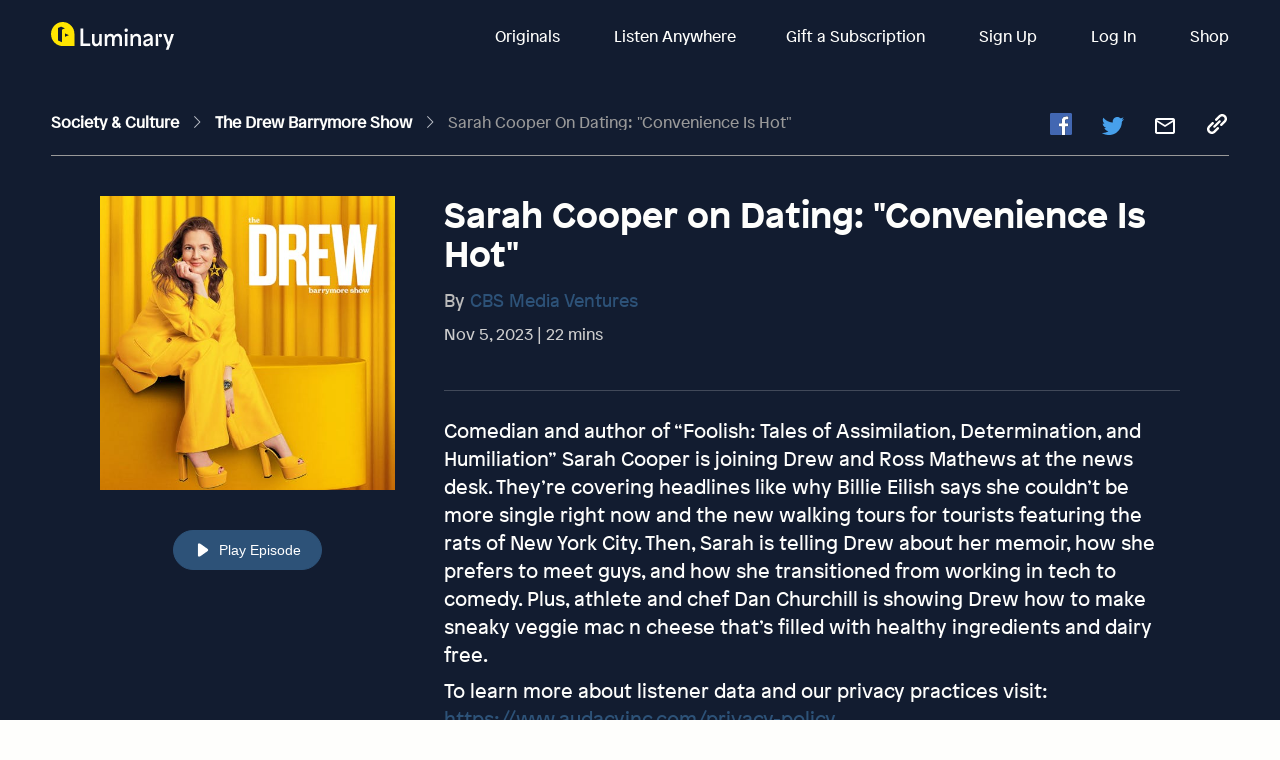

--- FILE ---
content_type: text/javascript; charset=utf-8
request_url: https://app.link/_r?sdk=web2.86.5&branch_key=key_live_bkMnOgvPZKfk6jp0HO7Vtbbptsmn3Op7&callback=branch_callback__0
body_size: 74
content:
/**/ typeof branch_callback__0 === 'function' && branch_callback__0("1544268646365365626");